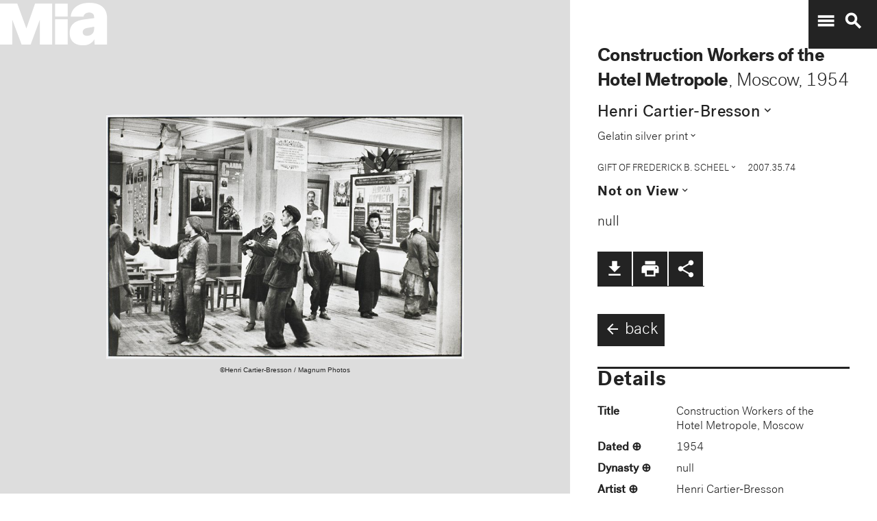

--- FILE ---
content_type: text/plain
request_url: https://mia-dimensions.s3.amazonaws.com/99752/image.svg
body_size: 2722
content:
<svg viewbox="0 0 400 320" class="dimension-view"><rect x="20" y="96.74648978709519" width="302.8875838466817" height="203.2535102129048" class="edge"></rect><line x1="20" y1="96.74648978709519" x2="20.299795442994398" y2="96.44669434410079" class="edge"></line><line x1="322.8875838466817" y1="96.74648978709519" x2="323.18737928967613" y2="96.44669434410079" class="edge"></line><line x1="322.8875838466817" y1="300" x2="323.18737928967613" y2="299.7002045570056" class="edge"></line><line x1="20.299795442994398" y1="96.44669434410079" x2="323.18737928967613" y2="96.44669434410079" class="edge"></line><line x1="323.18737928967613" y1="96.44669434410079" x2="323.18737928967613" y2="299.7002045570056" class="edge"></line><text x="171.44379192334085" y="296" text-anchor="middle">35.7 cm</text><text x="320.8875838466817" y="198.3732448935476" text-anchor="end">24 cm</text><text x="40.1498977214972" y="96.59659206559799" text-anchor="start">1 mm</text><g fill-rule="evenodd" transform="translate(342.8875838466817,243.18737928967616)">
      <g class="tennis-ball" transform="scale(0.20290221682258514,0.20290221682258514)">
        <circle class="ball" cx="140.5" cy="140.5" r="139.5"></circle>
        <path class="line" d="M35.4973996,48.6564543 C42.5067217,75.8893541 47.1024057,103.045405 48.5071593,129.267474 C49.2050919,142.295548 49.1487206,156.313997 48.4007524,171.179475 C47.3170518,192.717458 44.831768,215.405368 41.2689042,238.548172 C44.0920595,241.405174 47.0377013,244.140872 50.0973089,246.746747 C54.274085,220.981656 57.1814249,195.664391 58.388118,171.681997 C59.152645,156.487423 59.2103921,142.12682 58.4928407,128.732526 C56.9456805,99.8522041 51.6525537,69.9875212 43.5965239,40.1505937 C40.7799535,42.8710386 38.077622,45.7089492 35.4973996,48.6564543 L35.4973996,48.6564543 Z"></path>
        <path class="line" d="M209.929126,19.4775696 C207.210255,20.7350524 204.523231,22.0798819 201.877774,23.5155872 C185.816543,32.2321125 172.62404,43.5997536 163.365582,57.9858795 C152.309799,75.1647521 147.361062,95.9365435 149.519284,120.438716 C153.246233,162.750546 177.6149,202.948254 215.783496,239.999593 C219.369774,243.480895 223.018502,246.874207 226.714223,250.176799 C229.361836,248.092694 231.93214,245.91478 234.420126,243.648068 C230.467945,240.143617 226.570656,236.534305 222.748767,232.824289 C186.140739,197.287837 162.958794,159.047704 159.480716,119.561284 C157.514766,97.2419721 161.935618,78.6859198 171.774644,63.3976879 C180.045966,50.5454103 191.971382,40.2695847 206.647666,32.3046788 C211.02518,29.9289759 215.539302,27.8153877 220.133919,25.9481492 C216.833521,23.6494818 213.429097,21.4897954 209.929126,19.4775696 L209.929126,19.4775696 Z"></path>
    </g></g></svg>